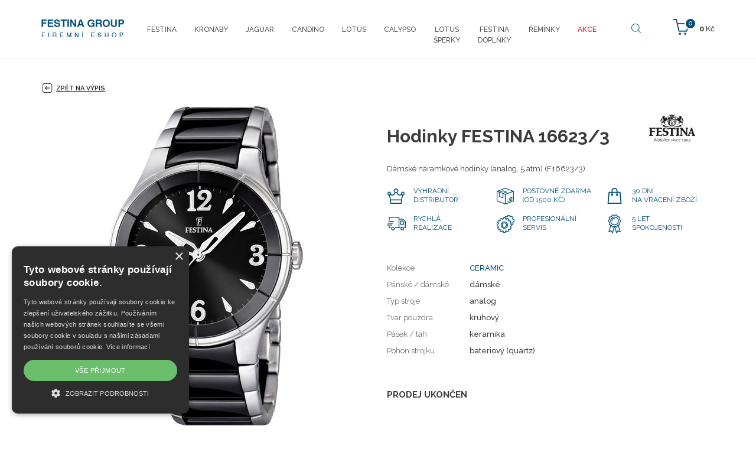

--- FILE ---
content_type: text/html; charset=utf-8
request_url: https://shop.festina.cz/cz/festina-16623-3
body_size: 7095
content:
<!DOCTYPE html>
<html lang="cs">
<head>
<meta charset="utf-8">
<title>Hodinky FESTINA 16623/3 - festina.cz</title>
<meta name="description" content="Hodinky FESTINA 16623/3, , festina.cz">
<meta name="keywords" content="Hodinky FESTINA 16623/3">
<meta name="author" content="festina.cz">
<meta name="generator" content="Topinfo CMS, www.topinfocms.cz">
<meta name="robots" content="index, follow, max-snippet:320, max-image-preview:large">
<script type="text/javascript" charset="UTF-8" src="//cdn.cookie-script.com/s/85200245ce5dd0c632f93447afe1b253.js"></script>
<script type="text/javascript">
var TCO = {"lang":"cz","cnf":{"mailto":true,"scrollto":true,"toggle":true},"gallery_id":"idmbyn","page":"product.3148","dir":""}, lang = TCO.lang;
</script>
<meta property="og:description" content="Hodinky FESTINA 16623/3, , festina.cz">
<meta property="og:title" content="Hodinky FESTINA 16623/3">
<meta content="width=device-width, initial-scale=1.0" name="viewport">
<meta property="og:image" content="https://shop.festina.cz/img/_/product.3148/16623_3_5_big.jpg">
<link href="/favicon.ico" rel="icon">
<link rel="stylesheet" href="/cms/jquery-plugins/fancybox-3.3.5/jquery.fancybox.min.css?1530613902" type="text/css" media="screen">
<link rel="stylesheet" href="/cms/jquery-plugins/parallax-blocks/css/tutorial.css?1455278415" type="text/css">
<link rel="stylesheet" href="/print.css?1363619838" type="text/css" media="print">
<link rel="stylesheet" href="/project.css?1619435880" type="text/css" media="screen">
<link rel="stylesheet" href="/user.css?1638163803" type="text/css" media="screen">
<script src="https://www.googletagmanager.com/gtag/js?id=AW-825488281" async></script>
<script>
window.dataLayer=window.dataLayer || [];if(!window.gtag){window.gtag=function(){dataLayer.push(arguments);}}gtag('js',new Date());gtag('config','AW-825488281');gtag('event','page_view',{'send_to':'AW-825488281','user_id':'replace with value','value':'replace with value','items':[{'id':'replace with value','google_business_vertical':'retail'}]});
</script>
<script src="https://c.seznam.cz/js/rc.js"></script>
<script>
window.sznIVA.IS.updateIdentities({eid:null});var conversionConf={id:100031564,value:null,orderId:null,zboziType:null,zboziId:127192,consent:null};window.rc.conversionHit(conversionConf);
</script>
<script>
window.sznIVA.IS.updateIdentities({eid:null});var retargetingConf={rtgId:45423,consent:null};window.rc.retargetingHit(retargetingConf);
</script>
<!--[if lt IE 9]>
<script src="/cms/js/html5shiv.min.js?1405238094"></script>
<![endif]-->
<script src="/cms/js/jquery-1.12.4.min.js?1471006091"></script>
<script src="/cms/js/jquery-migrate-1.4.1.min.js?1471005398"></script>
<!--[if lt IE 9]>
<script src="/cms/js/respond.min.js?1395223178"></script>
<![endif]-->
<script src="/cms/bootstrap/current/dist/js/bootstrap.min.js?1550037338"></script>
<script src="/cms/js/main.min.js?1601531056"></script>
<script src="/cms/jquery-plugins/fancybox-3.3.5/jquery.fancybox.min.js?1534855512"></script>
<script src="/cms/js/project_base.min.js?1625128702"></script>
<script src="/cms/jquery-plugins/parallax-blocks/js/tutorial.min.js?1452251612"></script>
<script src="/cms/jquery-plugins/parallax-blocks/js/jquery.stellar.min.js?1455269251"></script>
<script src="/project.js?1542194762"></script>
<script type="text/javascript">
(function(i,s,o,g,r,a,m){i['GoogleAnalyticsObject']=r;i[r]=i[r]||function(){
(i[r].q=i[r].q||[]).push(arguments)},i[r].l=1*new Date();a=s.createElement(o),
m=s.getElementsByTagName(o)[0];a.async=1;a.src=g;m.parentNode.insertBefore(a,m)
})(window,document,'script','//www.google-analytics.com/analytics.js','ga');
ga("create", "UA-96795186-1", "auto");
ga("require", "displayfeatures");
ga("send", "pageview");
</script>
<script type="text/javascript">
var dataLayer=[];
</script>


<script type="text/javascript">
(function(w,d,s,l,i){w[l]=w[l]||[];w[l].push({'gtm.start':new Date().getTime(),event:'gtm.js'});var f=d.getElementsByTagName(s)[0],j=d.createElement(s),dl=l!="dataLayer"?'&l='+l:'';j.async=true;j.src='https://www.googletagmanager.com/gtm.js?id='+i+dl;f.parentNode.insertBefore(j,f);})(window,document,'script',"dataLayer","GTM-TBX8RH4");
</script>


<script type="text/javascript">
!function(f,b,e,v,n,t,s){if(f.fbq)return;n=f.fbq=function(){n.callMethod?n.callMethod.apply(n,arguments):n.queue.push(arguments)};
if(!f._fbq)f._fbq=n;n.push=n;n.loaded=!0;n.version='2.0';n.queue=[];t=b.createElement(e);t.async=!0;
t.src=v;s=b.getElementsByTagName(e)[0];s.parentNode.insertBefore(t,s)}(window, document,'script','https://connect.facebook.net/en_US/fbevents.js');

fbq.disablePushState = true;
fbq("init", "193855117945284");
fbq("track", "ViewContent", {"currency":"CZK","content_ids":["16623\/3"],"content_type":"product","value":4790.0});
fbq("track", "PageView");
</script>
</head>
<body class="body">
<noscript><iframe src="https://www.googletagmanager.com/ns.html?id=GTM-TBX8RH4" height="0" width="0" style="display:none;visibility:hidden"></iframe></noscript>

<noscript><img height="1" width="1" alt="" style="display:none" src="https://www.facebook.com/tr?id=193855117945284&amp;ev=ViewContent&amp;cd[content_ids]=16623%2F3&amp;cd[content_type]=product&amp;cd[currency]=CZK&amp;cd[value]=4790.0&amp;noscript=1" />
<img height="1" width="1" alt="" style="display:none" src="https://www.facebook.com/tr?id=193855117945284&amp;ev=PageView&amp;noscript=1" /></noscript>
<div id="fb-root"></div><header>
<div id="header"><nav class="navbar navbar-default" role="navigation" id="primary-nav">
<div class="container navbar-wrap">
<div class="navbar-header"><button type="button" class="navbar-toggle" data-toggle="collapse" data-target=".navbar-ex1-collapse"> <span class="sr-only">Toggle navigation</span> <span class="icon-bar"></span> <span class="icon-bar"></span> <span class="icon-bar"></span> </button> <a href="/" class="navbar-brand"><span><img src="/img/sys/festina-group_logo.png" alt="Festina Group" title="Festina Group" /></span></a></div>
<div id="navbar-eshop"><div id="eshop-basket-overview">
<div class="items-amount"><span>0</span></div>
<div class="price-total"><span>0</span> Kč</div>
	<a href="/cz/dokonceni-objednavky" id="eshop-link-to-basket" title="Dokončit nákup"><span>Dokončit nákup</span></a>
</div></div>
<!--/cart-->
<div class="collapse navbar-collapse navbar-ex1-collapse"><nav id="menu">
<ul class="nav navbar-nav menu-items-10"><li class="m-first p-festina"><a href="/cz/festina" title="Festina"><span>Festina</span></a></li>
<li class="p-kronaby"><a href="/cz/kronaby" title="Kronaby"><span>Kronaby</span></a></li>
<li class="p-jaguar"><a href="/cz/jaguar" title="Jaguar"><span>Jaguar</span></a></li>
<li class="p-candino"><a href="/cz/candino" title="Candino"><span>Candino</span></a></li>
<li class="p-lotus"><a href="/cz/lotus" title="Lotus"><span>Lotus</span></a></li>
<li class="p-calypso"><a href="/cz/calypso" title="Calypso"><span>Calypso</span></a></li>
<li class="p-lotus-style"><a href="/cz/lotus-style" title="LotusŠperky"><span>Lotus<BR>Šperky</span></a></li>
<li class="p-festina-doplnky"><a href="/cz/festina-doplnky" title="Festina doplňky"><span>Festina<BR>doplňky</span></a></li>
<li class="p-accessories"><a href="/cz/reminky" title="ŘEMÍNKY"><span>ŘEMÍNKY</span></a></li>
<li class="m-last p-outlet"><a href="/cz/outlet" title="AKCE"><span>AKCE</span></a></li></ul></nav>

</div>
<!-- /.navbar-collapse --> <a href="#" id="btn-search"><span><!-- --></span></a>
<div id="searchform"><form action="/cz/vysledky-vyhledavani"><fieldset><label for="searchword" class="no-css">Hledej:</label> <input type="text" id="searchword" name="keyword" title="Zadejte hledaný výraz" placeholder="Zadejte hledaný výraz" /> <input type="submit" class="searchbutton" value="Hledej" title="Hledej" /></fieldset></form></div>
<!--/searchform--></div>
</nav><!-- /navbar --></div>
</header>


<section>
<div class="section sub content-product-detail" id="section-content">
<div class="container">
<div class="row">
<div class="col-sm-12">

<a href="/cz/festina" id="back-to-list"><span><!-- --></span> Zpět na výpis</a>

<div id="product-detail" class="object-detail">
<div id="product-photo-gallery-wrapper">
<div class="object-photo"><div class="object-photo-in">
<a href="/img/_/product.3148/16623_3_5_big.jpg" data-fancybox="g-product-3148-foto" id="juvljlyv" rel="g-product-3148-foto"><img src="/img/_/product.3148/16623_3_5.jpg" width="337" height="550" alt="Photo: Hodinky FESTINA 16623/3" title="Hodinky FESTINA 16623/3" /><span><!-- --></span></a>
<a href="#" id="vkqtbq" style="width:100%;height:100%;position:absolute;top:0;left:0"><!-- --></a>

</div></div>
<h2>Galerie</h2>
<div id="product-gallery-wrapper" class="object-gallery-wrapper"><div class="gallery gallery-bootstrap" id="idmbyn">
<div class="row gallery-images">
<div class="col-xs-3 col-lg-3 col-sm-3 col-md-3 thumb"><a href="/img/_/product.3148.foto/f24.jpg?1694901991" class="thumbnail" data-fancybox="g-product-3148-foto" rel="g-product-3148-foto"><img src="/img/_/product.3148.foto/tn/f24.jpg?1694901991" class="img-responsive" alt="" width="150" height="150" ></a></div>
<div class="clearfix"><!-- --></div>
</div>
</div>
</div>
<div class="clearfix"><!-- --></div>
</div>
<div class="object-info-wrapper">
<div class="object-info">
<div class="object-logo"><a href="/cz/znacka-festina"><img src="/img/_/brand-festina/logo_festina_60.jpg" width="144" height="60" alt="" title="" /></a></div>
<div class="object-title"><div id="navbox">
<div id="navigace"><a href="javascript:window.print()" class="ico-print" rel="nofollow" title="tisk">tisk</a></div>
<div id="cesta">&nbsp;</div>
<div class="clear clearfix"><!-- --></div>
</div>
<h1 class="nadpis">Hodinky FESTINA 16623/3</h1>
</div>
<div class="object-desc"><p>Dámské náramkové hodinky (analog, 5 atm) (F16623/3)</p></div>
<div class="object-advantages">
<div class="advantage advantage-01"><span>Výhradní<br />distributor</span></div>
<div class="advantage advantage-02"><span>Poštovné zdarma (od 1500 Kč)</span></div>
<div class="clearfix visible-xs visible-sm hidden-md hidden-lg"><!-- --></div>
<div class="advantage advantage-03"><span>30 dní<br />na vrácení zboží</span></div>
<div class="clearfix hidden-xs hidden-sm visible-md visible-lg"><!-- --></div>
<div class="advantage advantage-04"><span>Rychlá<br />realizace</span></div>
<div class="clearfix visible-xs visible-sm hidden-md hidden-lg"><!-- --></div>
<div class="advantage advantage-05"><span>Profesionální servis</span></div>
<div class="advantage advantage-06"><span>5 let <br />spokojenosti</span></div>
<div class="clearfix"><!-- --></div>
</div>

<div class="object-params-table"><div id="product-detail-params-table-wrapper" class="object-params-table-wrapper"><table summary=""><tbody><tr class="product-prop-collection"><th>Kolekce</th>
<td><a href="/cz/festina#filter=collection~~brand-festina-ceramic" class="collection-link">CERAMIC</a></td>
</tr>
<tr class="product-prop-type"><th>Pánské / dámské</th>
<td>dámské</td>
</tr>
<tr class="product-prop-dial_type"><th>Typ stroje</th>
<td>analog</td>
</tr>
<tr class="product-prop-dial_shape"><th>Tvar pouzdra</th>
<td>kruhový</td>
</tr>
<tr class="product-prop-strap"><th>Pásek / tah</th>
<td>keramika</td>
</tr>
<tr class="product-prop-power"><th>Pohon strojku</th>
<td>bateriový (quartz)</td>
</tr>
</tbody>
</table>
</div></div>
<div class="clearfix"><!-- --></div>
<div class="object-bottom-wrapper">

<div class="object-availability-price">
<div class="product-labels"><div class="object-availability" title="PRODEJ UKONČEN"><span>PRODEJ UKONČEN</span></div></div>
<div class="object-prices-wrapper">
<div class="object-price"><span></span></div>


</div>
</div>
<div class="object-buy-button">

</div>
</div>
<div class="object-share">
<div class="share-facebook"><span><!-- --></span><a href="#" class="fb-share" onclick="window.open('https://www.facebook.com/sharer/sharer.php?u='+encodeURIComponent(location.href),'facebook-share-dialog','width=626,height=436');return false;">Sdílet na facebooku</a></div>




</div>
</div>
</div>
</div>
</div>
</div>
</div>
</div>
</section>
<section>
<div class="section" id="section-parameters">
<div class="container">
<div class="row">
<div class="col-sm-12">
<h2 class="text-center">Základní parametry</h2>
<div class="row">
<div class="parameters-table-wrap col-sm-4">
<table summary=""><tbody><tr class="product-prop-style"><th>Styl</th>
<td>klasické</td>
</tr>
<tr class="product-prop-color"><th>Barva</th>
<td>černá, stříbrná</td>
</tr>
<tr class="product-prop-dial_dim"><th>Rozměr číselníku</th>
<td>28,5 mm</td>
</tr>
<tr class="product-prop-case_dim"><th>Rozměr pouzdra</th>
<td>38 mm</td>
</tr>
<tr class="product-prop-water_resistance"><th>Vodotěsnost</th>
<td>5 ATM</td>
</tr>
</tbody>
</table>

</div>
<div class="parameters-table-wrap col-sm-4">
<table summary=""><tbody><tr class="product-prop-type"><th>Pánské / dámské</th>
<td>dámské</td>
</tr>
<tr class="product-prop-dial_type"><th>Typ stroje</th>
<td>analog</td>
</tr>
<tr class="product-prop-dial_shape"><th>Tvar pouzdra</th>
<td>kruhový</td>
</tr>
<tr class="product-prop-power"><th>Pohon strojku</th>
<td>bateriový (quartz)</td>
</tr>
<tr class="product-prop-material"><th>Materiál</th>
<td>ocel, minerální sklíčko</td>
</tr>
</tbody>
</table>

</div>
<div class="parameters-table-wrap col-sm-4">
<table summary=""><tbody><tr class="product-prop-glass"><th>Materiál sklíčka</th>
<td>minerální</td>
</tr>
<tr class="product-prop-strap"><th>Pásek / tah</th>
<td>keramika</td>
</tr>
<tr class="product-prop-strap_size"><th>Rozměr pásku</th>
<td>22,5 mm</td>
</tr>
<tr class="product-prop-strap_fastening"><th>Zapínání pásku</th>
<td>překlápěcí spona</td>
</tr>
<tr class="product-prop-function"><th>Funkce</th>
<td>Datum, Den v&nbsp;týdnu</td>
</tr>
</tbody>
</table>

</div>
</div>
</div>
</div>
</div>
</div>
</section>
<section>
<div class="container">
<div class="row">
<div class="col-xs-12 parameters-desc">
<h2>Popis</h2>
<h1>Hodinky Festina kolekce Ceramic</h1>
<p>Kolekce Ceramic je kolekce na vysoké úrovni. Kvalitní ušlechtilá ocel a&nbsp;keramika, která má tu vlastnost, že se nepoškrábe, je záruka spokojenosti.</p>
<p>Můžete si být jistí, že si nekupujete "jen" hodinky, ale zároveň krásný módní doplněk.</p>
<p>Celá kolekce je zaměřena primárně na modrou, černou, bílou a&nbsp;stříbrnou barvu někdy doplněnou prvky v&nbsp;barvě růžového zlata.</p>
<p>Dámy si v&nbsp;této kolekci mohou vybírat z&nbsp;několika modelů elegantních hodinek na kombinovaném tahu s&nbsp;číselníky zdobenými čirými zirkony.&nbsp;</p>
<p>Zatímco muži mohou volit sportovnější variantu v&nbsp;podobě chronografů na ocelovém tahu nebo kaučukovém řemínku s&nbsp;ocelovým pouzdrem disponujícím odolnou keramickou lunetou.</p>
</div>
</div>
</div>
</section>
<div id="product-list" class="object-list product-wrapper">


</div>
</div>


<div class="section" id="section-facts"><img class="img-responsive center-block" src="/img/_/main/facts.jpg" alt="" caption="false" width="924" height="112" />
<div><!--
<section>
<div class="section" id="section-facts">
<div class="container">
<div class="row">
<div class="col-xs-12 col-sm-3 col-md-3 fact f1"><span>Výhradní dovozce <br />Festina Group pro ČR</span></div>
<div class="col-xs-12 col-sm-3 col-md-3 fact f2"><span>Prodloužená lhůta<br />na vrácení zboží</span></div>
<div class="col-xs-12 col-sm-3 col-md-3 fact f3"><span>5 let<br />spokojenosti</span></div>
<div class="col-xs-12 col-sm-3 col-md-3 fact f4"><span>Doprava ZDARMA<br />&nbsp;</span></div>
</div>
</div>
</div>
</section>
--></div>
</div>

<div id="brands-stripe">
<div class="container">
<div class="row">
<div class="col-xs-6 col-sm-4 col-md-2 bs bs1"><a href="/cz/znacka-festina"><img src="/img/sys/l_festina.png" alt="Festina" title="Festina" class="img-responsive" /></a></div>
<div class="col-xs-6 col-sm-4 col-md-2 bs bs1"><a href="/cz/znacka-kronaby"><img src="/img/sys/l_kronaby.png" alt="Kronaby" title="Kronaby" class="img-responsive" /></a></div>
<div class="col-xs-6 col-sm-4 col-md-2 bs bs1"><a href="/cz/znacka-jaguar"><img src="/img/sys/l_jaguar.png" alt="Jaguar" title="Jaguar" class="img-responsive" /></a></div>
<div class="col-xs-6 col-sm-4 col-md-2 bs bs1"><a href="/cz/znacka-candino"><img src="/img/sys/l_candino.png" alt="Candino" title="Candino" class="img-responsive" /></a></div>
<div class="col-xs-6 col-sm-4 col-md-2 bs bs1"><a href="/cz/znacka-lotus"><img src="/img/sys/l_lotus.png" alt="Lotus" title="Lotus" class="img-responsive" /></a></div>
<div class="col-xs-6 col-sm-4 col-md-2 bs bs1"><a href="/cz/znacka-lotus-style"><img src="/img/sys/l_lotusstyle.png" alt="Lotus Style" title="Lotus Style" class="img-responsive" /></a></div>
<div class="col-xs-6 col-sm-4 col-md-2 bs bs1"><a href="/cz/znacka-calypso"><img src="/img/sys/l_calypso.png" alt="Calypso" title="Calypso" class="img-responsive" /></a></div>
</div>
</div>
</div>
<footer>
<div id="footer">
<div class="container">
<div class="row">
<div class="col-sm-3 footer-box">
<h3>Kontakt</h3>
<p><span class="ico-email"><!-- --></span> <a href="mailto:eshop@dtgroup.cz">eshop@dtgroup.cz</a><br /><span class="ico-phone"><!-- --></span> 466 615 080</p>
<br />
<p><strong>Kontakt Servis</strong><br /><span class="ico-email"><!-- --></span> <a href="mailto:servis@dtgroup.cz">servis@dtgroup.cz</a><br /><span class="ico-phone"><!-- --></span> 466 615 078</p>
</div>
<div class="col-sm-2 footer-box">
<h3>Naše značky</h3>
<table>
<tbody>
<tr>
<td width="50%">
<ul>
<li><a href="/cz/znacka-festina">Festina</a></li>
<li><a href="/cz/znacka-kronaby">Kronaby</a></li>
<li><a href="/cz/znacka-candino">Candino</a></li>
<li><a href="/cz/znacka-jaguar">Jaguar</a></li>
<li><a href="/cz/znacka-lotus">Lotus</a></li>
<li><a href="/cz/znacka-lotus-style">Lotus Style</a></li>
<li><a href="/cz/znacka-calypso">Calypso</a></li>
</ul>
</td>
</tr>
</tbody>
</table>
</div>
<div class="col-sm-3 footer-box">
<h3>Firemní shop Festina Group</h3>
<ul>
<li><a href="/cz/darkove-poukazy">Dárkové poukazy</a></li>
<li><a href="/cz/kontakty">Kontakty</a></li>
<li><a href="/cz/autorizovany-servis-festina-group">Servis</a></li>
<li><a href="/cz/obchodni-podminky">Obchodní podmínky</a></li>
<li><a href="/cz/reklamacni-rad">Reklamační řád</a></li>
<li><a id="csconsentlink"></a>Cookies</li>
</ul>
<br />
<div>
<div style="margin-bottom: 5px;"><img src="/img/sys/ico-mastercard.png" alt="MasterCard" /> <img src="/img/sys/ico-maestro.png" alt="Maestro" width="57" height="35" /> <img src="/img/sys/ico-visa-electron.png" alt="VISA Electron" width="57" height="37" /> <img src="/img/sys/ico-visa.png" alt="VISA" width="54" height="36" /></div>
<img src="/img/sys/ico-applepay.png" alt="ApplePay" width="52" height="34" />&nbsp; <img src="/img/sys/ico-gpay.png" alt="GooglePay" width="68" height="27" /></div>
</div>
<div class="col-sm-4 footer-box">
<h3>Najdete nás na</h3>
<div id="social"><a href="https://www.facebook.com/Festina.shop/" class="facebook" rel="noopener" target="_blank">Facebook</a> <a href="https://www.instagram.com/shop.festina.cz/" class="instagram" rel="noopener" target="_blank">Instagram</a> <a href="https://www.youtube.com/user/FestinaWatches1902" class="youtube" rel="noopener" target="_blank">Youtube</a><!--<a href="https://twitter.com/festinacz" class="twitter" rel="noopener" target="_blank">Twitter</a>--></div>
</div>
</div>
</div>
</div>
</footer>
<div id="footer-total">
<div class="container">
<div class="row">
<div class="col-xs-8 total-footer-copyright">&copy; Copyright Janeba Time, s.r.o. 2021-2026</div>
<div class="col-xs-4 total-footer-cms"><a href="https://www.topinfo.cz/" class="cmslink" onclick="return!window.open(this.href);" title="Digitální řešení pro váš růst">Topinfo DIGITAL</a></div>
</div>
</div>
</div>
<p><div id="side-buttons" class="hidden-xs">
</div></p>
<!-- Lime Talk Live Chat start -->
<p></p>
<script type="text/javascript"> var limetalk = (function () { var lc = document.createElement("script"); lc.type = "text/javascript"; lc.async = true; lc.src = "//www.limetalk.com/livechat/7e4ff5a2611268dd70b7884e1bbe8605"; document.getElementsByTagName("head")[0].appendChild(lc); var fnr = function(fn) { var l = limetalk; if (l.readyList) { l.ready(fn); } else { l.rl = l.rl || []; l.rl.push(fn); } }; fnr.ready = fnr; return fnr; })(); </script>
<p></p>
<!-- Lime Talk Live Chat end -->
<script type="text/javascript"><!--
$(function(){(function(){var sets={minWidth:50,minHeight:50},clAL=function(current,previous){$('iframe',arguments[0].current.$content).data('ready',0);},clAS=function(current,previous){$('iframe',arguments[0].current.$content).get(0).contentWindow.document.location.hash+='';};sets.live=false;$('a.fancybox').each(function(){var $obj=$(this),fset={},fdset=$obj.data('fancybox-sets');if(window.TCO&&TCO.gallery_id&&$obj.data('gpic-id')){var $gobj=$('#'+TCO.gallery_id+' a[data-pic-id="'+$obj.data('gpic-id')+'"]');if($gobj.length){$obj.on('click',function(){$gobj.trigger('click.ext');return false;});return;}}
$.extend(fset,sets);if(typeof(fdset)==='object'){$.extend(fset,fdset);}
if($obj.hasClass('iframe')){fset.type='iframe';}
if(fset.type==='iframe'&&$obj.attr('href').indexOf('#')>=0){fset.afterLoad=clAL;fset.afterShow=clAS;}
$obj.fancybox(fset);});})();if($('a[rel="g-product-3148-foto"]').length===1){$('a[rel="g-product-3148-foto"]').fancybox()};$('#vkqtbq').on('click',function(){$(this).prev().trigger('click');return false;});$('#content-tabs h3.tabs-title').hide();$('#idmbyn a[data-fancybox="g-product-3148-foto"], #juvljlyv').fancybox({});$('#searchword').each(function(){var text_alert='Nebyl zadán výraz pro vyhledávání!';var search_input=$(this);search_input.parents('form').bind('submit',function(){if(search_input.val()==''){alert(text_alert);return false;}
return true;});})});
// --></script>
<script type="text/javascript" src="//c.seznam.cz/js/rc.js"></script>

<script type="text/javascript">
if (window.rc && window.rc.retargetingHit) {
window.rc.retargetingHit({"rtgId":"45423"});
}
</script>

</body>
</html>


--- FILE ---
content_type: text/css; charset=utf-8
request_url: https://shop.festina.cz/user.css?1638163803
body_size: 1209
content:
/* discount color */
#product-list .product-label-discount em,
#product-detail #product-photo-gallery-wrapper .product-label-discount em {
  color: #fff;
  background: #E32A35;
  font-size: 100%;
  font-weight:bold;
}

/* outlet discount color */
#product-list .product-label-outlet_discount em,
#product-detail #product-photo-gallery-wrapper .product-label-outlet_discount em {
  color: #fff;
  background: #E32A35;
  font-size: 100%;
  font-weight:bold;
}


#product-list .product-item div.product-with-gift {
top: 60%;
/* top: 270px; */
/* left: 70%; */
}


.eshop-button{
top: -30px;
}

.nadpis {
font-size: 30px;
}

/* ikona smart watch */
#product-list .product-item div.product-smart-watches {
    background-image: url(../img/sys/ico-smartwatch.svg?2);
}

#product-detail div.product-smart-watches {
    background-image: url(../img/sys/ico-smartwatch.svg?2);
}

/* loga ve spodní liště _brands-html */
#brands-stripe > div > div > div {
  width: 14.2857143%;
}

/* logo na https://shop.festina.cz/cz/festina */
#brand-header.page_festina {
  background-image: url(img/sys/brands/header_festina.jpg?3);
}

/*obrázek brandu festina */
#brand-detail-wrapper.page_brand-festina #column-img {
    background-image: url(img/sys/brands/brand_festina.jpg?3);
}

/*obrázek brandu festina */
#brand-detail-wrapper.page_brand-festina #column-img {
    background-image: url(img/sys/brands/brand_festina.jpg?3);
}

/*obrázek brandu */
#brand-detail-wrapper.page_brand-lotus #column-img {
    background-image: url(img/sys/brands/brand_lotus.jpg?1);
}


/*zasílání novinek*/
/* body > div:nth-child(18) > div:nth-child(2) > div */
.se-popup-button.se-wrapper.se-button-show {
    left: 10%;
    right: auto;
}

/*obrázek brandu outlet */
#brand-header.page_outlet {
  background-image: url(img/sys/brands/header_outlet.jpg?2);
}

/*obrázek brandu příslušenství */
#brand-header.page_accessories {
  background-image: url(img/sys/brands/header_prislusenstvi.jpg?4);
}

/*obrázek brandu festina doplňky */
#brand-header.page_festina-doplnky {
  background-image: url(img/sys/brands/header_festina-doplnky.jpg?1);
}

/*logo brandu festina doplňky - ke dlaždicím kolekcí*/
#collections-wrapper .afa .collection-bg {
  background-image: url(img/sys/l_festina_doplnky-dark.png);
}


/* DLAŽDICE */
#section-tiles .tile-festina a {
  background: url(img/sys/img_festina.jpg?6) center center no-repeat;
}
#section-tiles .tile-festina span {
  background: url(img/sys/img_festina-hover.jpg?6) center center no-repeat;
}
#section-tiles .tile-lotus a {
  background: url(img/sys/img_lotus.jpg?5) center center no-repeat;
}
#section-tiles .tile-lotus span {
  background: url(img/sys/img_lotus-hover.jpg?5) center center no-repeat;
}
#section-tiles .tile-jaguar a {
  background: url(img/sys/img_jaguar.jpg?5) center center no-repeat;
}
#section-tiles .tile-jaguar span {
  background: url(img/sys/img_jaguar-hover.jpg?5) center center no-repeat;
}
#section-tiles .tile-candino a {
  background: url(img/sys/img_candino.jpg?5) center center no-repeat;
}
#section-tiles .tile-candino span {
  background: url(img/sys/img_candino-hover.jpg?5) center center no-repeat;
}
#section-tiles .tile-calypso a {
  background: url(img/sys/img_calypso.jpg?5) center center no-repeat;
}
#section-tiles .tile-calypso span {
  background: url(img/sys/img_calypso-hover.jpg?5) center center no-repeat;
}
#section-tiles .tile-lotus-style a {
  background: url(img/sys/img_lotusstyle.jpg?5) center center no-repeat;
}
#section-tiles .tile-lotus-style span {
  background: url(img/sys/img_lotusstyle-hover.jpg?5) center center no-repeat;
}
#section-tiles .tile-kronaby a {
  background: url(img/sys/img_kronaby.jpg?5) center center no-repeat;
}
#section-tiles .tile-kronaby span {
  background: url(img/sys/img_kronaby-hover.jpg?5) center center no-repeat;
}

/* DLAŽDICE doplňky + řemínky*/
/* _layout-main - doplnění dlaždic FE doplňky a řemínky*/
#section-tiles .tile .tile-in-thin {
  position: relative;
  height: 162px;
}
#section-tiles .tile .tile-in-thin:hover span {
  opacity: 1;
  transition: opacity 0.25s;
}


#section-tiles .tile-doplnky-festina a {
  background: url(img/sys/img_doplnky-festina.jpg?5) center center no-repeat;
}
#section-tiles .tile-doplnky-festina span {
  background: url(img/sys/img_doplnky-festina-hover.jpg?5) center center no-repeat;
}
#section-tiles .tile-reminky a {
  background: url(img/sys/img_reminky.jpg?5) center center no-repeat;
}
#section-tiles .tile-reminky span {
  background: url(img/sys/img_reminky-hover.jpg?5) center center no-repeat;
}


/*horní menu šířka*/
.navbar.fixed {
    height: 78px;
}



/* mezera nad a pod dlaždicemi */
#section-tiles {
    padding-top: 30px;
    padding-bottom: 30px;
  }


/* facts */
#section-facts {
  padding-top: 0;
  padding-bottom: 0;
}

/* okraje u názvů kolekcí na dlaždicích */
#collections-wrapper .collection-name {
padding: 20px 20px;
}

--- FILE ---
content_type: image/svg+xml; charset=utf-8
request_url: https://shop.festina.cz/img/sys/ico_back.svg
body_size: 400
content:
<svg xmlns="http://www.w3.org/2000/svg" xmlns:xlink="http://www.w3.org/1999/xlink" version="1.1" x="0px" y="0px" viewBox="0 0 100 100" style="enable-background:new 0 0 100 100;" xml:space="preserve"><g><path d="M74.4,10H27.6C18.5,10,11,17.5,11,26.6v46.8C11,82.5,18.5,90,27.6,90h46.8C83.5,90,91,82.5,91,73.4V26.6   C91,17.5,83.5,10,74.4,10z M87,73.4c0,7-5.7,12.6-12.6,12.6H27.6c-7,0-12.6-5.7-12.6-12.6V26.6c0-7,5.7-12.6,12.6-12.6h46.8   c7,0,12.6,5.7,12.6,12.6V73.4z"></path><path d="M70,48H36.5l9.3-9.5c0.8-0.8,0.8-2.1,0-2.8c-0.8-0.8-2.1-0.8-2.8,0L28.8,50.2l14.5,14.2c0.4,0.4,0.9,0.6,1.4,0.6   c0.5,0,1-0.2,1.4-0.6c0.8-0.8,0.8-2.1,0-2.8L36.4,52H70c1.1,0,2-0.9,2-2S71.1,48,70,48z"></path></g></svg>